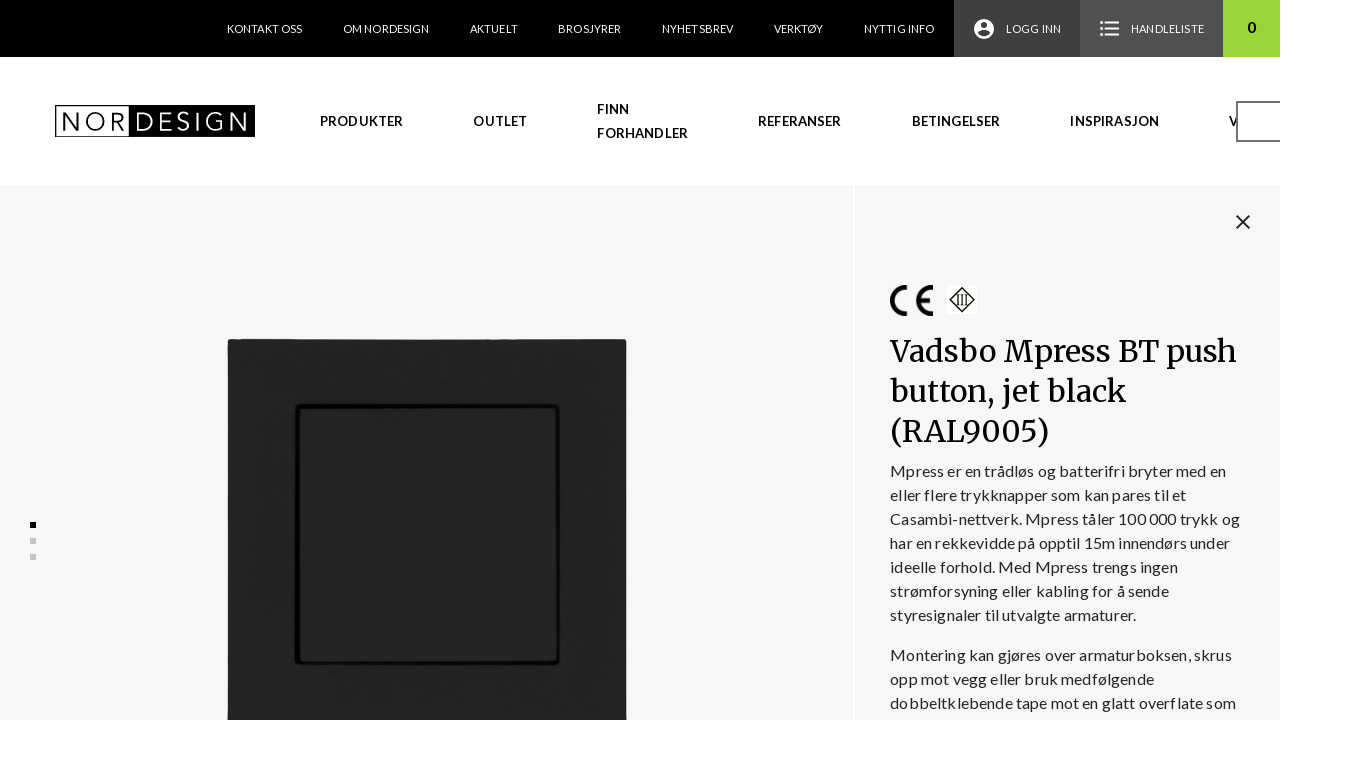

--- FILE ---
content_type: text/html; charset=UTF-8
request_url: https://nordesign.no/produkt/vadsbo-mpress-bt-push-button-jet-black-ral9005/
body_size: 15043
content:
<!doctype html>
<html lang="nb-NO">
<head>
    <meta charset="UTF-8">
    <meta name="viewport" content="width=device-width, initial-scale=1, maximum-scale=1.0, user-scalable=no">
    <link rel="profile" href="http://gmpg.org/xfn/11">
    <link rel="pingback" href="https://nordesign.no/xmlrpc.php">
    <link rel="apple-touch-icon" sizes="57x57" href="https://nordesign.no/wp-content/themes/storefront-child/images/favicon/apple-icon-57x57.png">
    <link rel="apple-touch-icon" sizes="60x60" href="https://nordesign.no/wp-content/themes/storefront-child/images/favicon/apple-icon-60x60.png">
    <link rel="apple-touch-icon" sizes="72x72" href="https://nordesign.no/wp-content/themes/storefront-child/images/favicon/apple-icon-72x72.png">
    <link rel="apple-touch-icon" sizes="76x76" href="https://nordesign.no/wp-content/themes/storefront-child/images/favicon/apple-icon-76x76.png">
    <link rel="apple-touch-icon" sizes="114x114" href="https://nordesign.no/wp-content/themes/storefront-child/images/favicon/apple-icon-114x114.png">
    <link rel="apple-touch-icon" sizes="120x120" href="https://nordesign.no/wp-content/themes/storefront-child/images/favicon/apple-icon-120x120.png">
    <link rel="apple-touch-icon" sizes="144x144" href="https://nordesign.no/wp-content/themes/storefront-child/images/favicon/apple-icon-144x144.png">
    <link rel="apple-touch-icon" sizes="152x152" href="https://nordesign.no/wp-content/themes/storefront-child/images/favicon/apple-icon-152x152.png">
    <link rel="apple-touch-icon" sizes="180x180" href="https://nordesign.no/wp-content/themes/storefront-child/images/favicon/apple-icon-180x180.png">
    <link rel="icon" type="image/png" sizes="192x192"  href="https://nordesign.no/wp-content/themes/storefront-child/images/favicon/android-icon-192x192.png">
    <link rel="icon" type="image/png" sizes="32x32" href="https://nordesign.no/wp-content/themes/storefront-child/images/favicon/favicon-32x32.png">
    <link rel="icon" type="image/png" sizes="96x96" href="https://nordesign.no/wp-content/themes/storefront-child/images/favicon/favicon-96x96.png">
    <link rel="icon" type="image/png" sizes="16x16" href="https://nordesign.no/wp-content/themes/storefront-child/images/favicon/favicon-16x16.png">
    <link rel="manifest" href="https://nordesign.no/wp-content/themes/storefront-child/images/favicon/manifest.json">
    <meta name="msapplication-TileColor" content="#ffffff">
    <meta name="msapplication-TileImage" content="https://nordesign.no/wp-content/themes/storefront-child/images/favicon/ms-icon-144x144.png">
    <meta name="theme-color" content="#ffffff">
        <meta name="description" content="Vadsbo Mpress BT push button, jet black (RAL9005)" />
		<meta name='robots' content='index, follow, max-image-preview:large, max-snippet:-1, max-video-preview:-1' />

	<!-- This site is optimized with the Yoast SEO plugin v20.7 - https://yoast.com/wordpress/plugins/seo/ -->
	<title>Vadsbo Mpress BT push button, jet black (RAL9005) - Nordesign</title>
	<link rel="canonical" href="https://nordesign.no/produkt/vadsbo-mpress-bt-push-button-jet-black-ral9005/" />
	<meta property="og:locale" content="nb_NO" />
	<meta property="og:type" content="article" />
	<meta property="og:title" content="Vadsbo Mpress BT push button, jet black (RAL9005) - Nordesign" />
	<meta property="og:description" content="Mpress er en trådløs og batterifri bryter med en eller flere trykknapper som kan pares til et Casambi-nettverk. Mpress tåler 100 000 trykk og har en rekkevidde på opptil 15m innendørs under ideelle forhold. Med Mpress trengs ingen strømforsyning eller kabling for å sende styresignaler til utvalgte armaturer. Montering kan gjøres over armaturboksen, skrus opp [&hellip;]" />
	<meta property="og:url" content="https://nordesign.no/produkt/vadsbo-mpress-bt-push-button-jet-black-ral9005/" />
	<meta property="og:site_name" content="Nordesign" />
	<meta property="article:publisher" content="https://www.facebook.com/nordesignledlighting" />
	<meta property="article:modified_time" content="2025-12-03T14:59:29+00:00" />
	<meta property="og:image" content="https://nordesign.no/wp-content/uploads/2025/02/V-42B2201-001Y.jpg" />
	<meta property="og:image:width" content="1181" />
	<meta property="og:image:height" content="1181" />
	<meta property="og:image:type" content="image/jpeg" />
	<meta name="twitter:card" content="summary_large_image" />
	<meta name="twitter:label1" content="Ansl. lesetid" />
	<meta name="twitter:data1" content="1 minutt" />
	<script type="application/ld+json" class="yoast-schema-graph">{"@context":"https://schema.org","@graph":[{"@type":"WebPage","@id":"https://nordesign.no/produkt/vadsbo-mpress-bt-push-button-jet-black-ral9005/","url":"https://nordesign.no/produkt/vadsbo-mpress-bt-push-button-jet-black-ral9005/","name":"Vadsbo Mpress BT push button, jet black (RAL9005) - Nordesign","isPartOf":{"@id":"https://nordesign.no/#website"},"primaryImageOfPage":{"@id":"https://nordesign.no/produkt/vadsbo-mpress-bt-push-button-jet-black-ral9005/#primaryimage"},"image":{"@id":"https://nordesign.no/produkt/vadsbo-mpress-bt-push-button-jet-black-ral9005/#primaryimage"},"thumbnailUrl":"https://nordesign.no/wp-content/uploads/2025/02/V-42B2201-001Y.jpg","datePublished":"2023-05-11T22:46:57+00:00","dateModified":"2025-12-03T14:59:29+00:00","breadcrumb":{"@id":"https://nordesign.no/produkt/vadsbo-mpress-bt-push-button-jet-black-ral9005/#breadcrumb"},"inLanguage":"nb-NO","potentialAction":[{"@type":"ReadAction","target":["https://nordesign.no/produkt/vadsbo-mpress-bt-push-button-jet-black-ral9005/"]}]},{"@type":"ImageObject","inLanguage":"nb-NO","@id":"https://nordesign.no/produkt/vadsbo-mpress-bt-push-button-jet-black-ral9005/#primaryimage","url":"https://nordesign.no/wp-content/uploads/2025/02/V-42B2201-001Y.jpg","contentUrl":"https://nordesign.no/wp-content/uploads/2025/02/V-42B2201-001Y.jpg","width":1181,"height":1181},{"@type":"BreadcrumbList","@id":"https://nordesign.no/produkt/vadsbo-mpress-bt-push-button-jet-black-ral9005/#breadcrumb","itemListElement":[{"@type":"ListItem","position":1,"name":"Hjem","item":"https://nordesign.no/"},{"@type":"ListItem","position":2,"name":"Produkter","item":"https://nordesign.no/produkter/"},{"@type":"ListItem","position":3,"name":"Vadsbo Mpress BT push button, jet black (RAL9005)"}]},{"@type":"WebSite","@id":"https://nordesign.no/#website","url":"https://nordesign.no/","name":"Nordesign","description":"Belysning til bolig, hytte og det offentlige rom","potentialAction":[{"@type":"SearchAction","target":{"@type":"EntryPoint","urlTemplate":"https://nordesign.no/?s={search_term_string}"},"query-input":"required name=search_term_string"}],"inLanguage":"nb-NO"}]}</script>
	<!-- / Yoast SEO plugin. -->


<link rel='dns-prefetch' href='//fonts.googleapis.com' />
<link rel="alternate" type="application/rss+xml" title="Nordesign &raquo; strøm" href="https://nordesign.no/feed/" />
<link rel="alternate" type="application/rss+xml" title="Nordesign &raquo; kommentarstrøm" href="https://nordesign.no/comments/feed/" />
<link rel="alternate" type="application/rss+xml" title="Nordesign &raquo; Vadsbo Mpress BT push button, jet black (RAL9005) kommentarstrøm" href="https://nordesign.no/produkt/vadsbo-mpress-bt-push-button-jet-black-ral9005/feed/" />
<script type="text/javascript">
window._wpemojiSettings = {"baseUrl":"https:\/\/s.w.org\/images\/core\/emoji\/14.0.0\/72x72\/","ext":".png","svgUrl":"https:\/\/s.w.org\/images\/core\/emoji\/14.0.0\/svg\/","svgExt":".svg","source":{"concatemoji":"https:\/\/nordesign.no\/wp-includes\/js\/wp-emoji-release.min.js?ver=6.3.7"}};
/*! This file is auto-generated */
!function(i,n){var o,s,e;function c(e){try{var t={supportTests:e,timestamp:(new Date).valueOf()};sessionStorage.setItem(o,JSON.stringify(t))}catch(e){}}function p(e,t,n){e.clearRect(0,0,e.canvas.width,e.canvas.height),e.fillText(t,0,0);var t=new Uint32Array(e.getImageData(0,0,e.canvas.width,e.canvas.height).data),r=(e.clearRect(0,0,e.canvas.width,e.canvas.height),e.fillText(n,0,0),new Uint32Array(e.getImageData(0,0,e.canvas.width,e.canvas.height).data));return t.every(function(e,t){return e===r[t]})}function u(e,t,n){switch(t){case"flag":return n(e,"\ud83c\udff3\ufe0f\u200d\u26a7\ufe0f","\ud83c\udff3\ufe0f\u200b\u26a7\ufe0f")?!1:!n(e,"\ud83c\uddfa\ud83c\uddf3","\ud83c\uddfa\u200b\ud83c\uddf3")&&!n(e,"\ud83c\udff4\udb40\udc67\udb40\udc62\udb40\udc65\udb40\udc6e\udb40\udc67\udb40\udc7f","\ud83c\udff4\u200b\udb40\udc67\u200b\udb40\udc62\u200b\udb40\udc65\u200b\udb40\udc6e\u200b\udb40\udc67\u200b\udb40\udc7f");case"emoji":return!n(e,"\ud83e\udef1\ud83c\udffb\u200d\ud83e\udef2\ud83c\udfff","\ud83e\udef1\ud83c\udffb\u200b\ud83e\udef2\ud83c\udfff")}return!1}function f(e,t,n){var r="undefined"!=typeof WorkerGlobalScope&&self instanceof WorkerGlobalScope?new OffscreenCanvas(300,150):i.createElement("canvas"),a=r.getContext("2d",{willReadFrequently:!0}),o=(a.textBaseline="top",a.font="600 32px Arial",{});return e.forEach(function(e){o[e]=t(a,e,n)}),o}function t(e){var t=i.createElement("script");t.src=e,t.defer=!0,i.head.appendChild(t)}"undefined"!=typeof Promise&&(o="wpEmojiSettingsSupports",s=["flag","emoji"],n.supports={everything:!0,everythingExceptFlag:!0},e=new Promise(function(e){i.addEventListener("DOMContentLoaded",e,{once:!0})}),new Promise(function(t){var n=function(){try{var e=JSON.parse(sessionStorage.getItem(o));if("object"==typeof e&&"number"==typeof e.timestamp&&(new Date).valueOf()<e.timestamp+604800&&"object"==typeof e.supportTests)return e.supportTests}catch(e){}return null}();if(!n){if("undefined"!=typeof Worker&&"undefined"!=typeof OffscreenCanvas&&"undefined"!=typeof URL&&URL.createObjectURL&&"undefined"!=typeof Blob)try{var e="postMessage("+f.toString()+"("+[JSON.stringify(s),u.toString(),p.toString()].join(",")+"));",r=new Blob([e],{type:"text/javascript"}),a=new Worker(URL.createObjectURL(r),{name:"wpTestEmojiSupports"});return void(a.onmessage=function(e){c(n=e.data),a.terminate(),t(n)})}catch(e){}c(n=f(s,u,p))}t(n)}).then(function(e){for(var t in e)n.supports[t]=e[t],n.supports.everything=n.supports.everything&&n.supports[t],"flag"!==t&&(n.supports.everythingExceptFlag=n.supports.everythingExceptFlag&&n.supports[t]);n.supports.everythingExceptFlag=n.supports.everythingExceptFlag&&!n.supports.flag,n.DOMReady=!1,n.readyCallback=function(){n.DOMReady=!0}}).then(function(){return e}).then(function(){var e;n.supports.everything||(n.readyCallback(),(e=n.source||{}).concatemoji?t(e.concatemoji):e.wpemoji&&e.twemoji&&(t(e.twemoji),t(e.wpemoji)))}))}((window,document),window._wpemojiSettings);
</script>
<style type="text/css">
img.wp-smiley,
img.emoji {
	display: inline !important;
	border: none !important;
	box-shadow: none !important;
	height: 1em !important;
	width: 1em !important;
	margin: 0 0.07em !important;
	vertical-align: -0.1em !important;
	background: none !important;
	padding: 0 !important;
}
</style>
	<link rel='stylesheet' id='wp-block-library-css' href='https://nordesign.no/wp-includes/css/dist/block-library/style.min.css?ver=6.3.7' type='text/css' media='all' />
<style id='safe-svg-svg-icon-style-inline-css' type='text/css'>
.safe-svg-cover .safe-svg-inside{display:inline-block;max-width:100%}.safe-svg-cover svg{height:100%;max-height:100%;max-width:100%;width:100%}

</style>
<link rel='stylesheet' id='wc-blocks-vendors-style-css' href='https://nordesign.no/wp-content/plugins/woocommerce/packages/woocommerce-blocks/build/wc-blocks-vendors-style.css?ver=10.0.4' type='text/css' media='all' />
<link rel='stylesheet' id='wc-blocks-style-css' href='https://nordesign.no/wp-content/plugins/woocommerce/packages/woocommerce-blocks/build/wc-blocks-style.css?ver=10.0.4' type='text/css' media='all' />
<style id='classic-theme-styles-inline-css' type='text/css'>
/*! This file is auto-generated */
.wp-block-button__link{color:#fff;background-color:#32373c;border-radius:9999px;box-shadow:none;text-decoration:none;padding:calc(.667em + 2px) calc(1.333em + 2px);font-size:1.125em}.wp-block-file__button{background:#32373c;color:#fff;text-decoration:none}
</style>
<style id='global-styles-inline-css' type='text/css'>
body{--wp--preset--color--black: #000000;--wp--preset--color--cyan-bluish-gray: #abb8c3;--wp--preset--color--white: #ffffff;--wp--preset--color--pale-pink: #f78da7;--wp--preset--color--vivid-red: #cf2e2e;--wp--preset--color--luminous-vivid-orange: #ff6900;--wp--preset--color--luminous-vivid-amber: #fcb900;--wp--preset--color--light-green-cyan: #7bdcb5;--wp--preset--color--vivid-green-cyan: #00d084;--wp--preset--color--pale-cyan-blue: #8ed1fc;--wp--preset--color--vivid-cyan-blue: #0693e3;--wp--preset--color--vivid-purple: #9b51e0;--wp--preset--gradient--vivid-cyan-blue-to-vivid-purple: linear-gradient(135deg,rgba(6,147,227,1) 0%,rgb(155,81,224) 100%);--wp--preset--gradient--light-green-cyan-to-vivid-green-cyan: linear-gradient(135deg,rgb(122,220,180) 0%,rgb(0,208,130) 100%);--wp--preset--gradient--luminous-vivid-amber-to-luminous-vivid-orange: linear-gradient(135deg,rgba(252,185,0,1) 0%,rgba(255,105,0,1) 100%);--wp--preset--gradient--luminous-vivid-orange-to-vivid-red: linear-gradient(135deg,rgba(255,105,0,1) 0%,rgb(207,46,46) 100%);--wp--preset--gradient--very-light-gray-to-cyan-bluish-gray: linear-gradient(135deg,rgb(238,238,238) 0%,rgb(169,184,195) 100%);--wp--preset--gradient--cool-to-warm-spectrum: linear-gradient(135deg,rgb(74,234,220) 0%,rgb(151,120,209) 20%,rgb(207,42,186) 40%,rgb(238,44,130) 60%,rgb(251,105,98) 80%,rgb(254,248,76) 100%);--wp--preset--gradient--blush-light-purple: linear-gradient(135deg,rgb(255,206,236) 0%,rgb(152,150,240) 100%);--wp--preset--gradient--blush-bordeaux: linear-gradient(135deg,rgb(254,205,165) 0%,rgb(254,45,45) 50%,rgb(107,0,62) 100%);--wp--preset--gradient--luminous-dusk: linear-gradient(135deg,rgb(255,203,112) 0%,rgb(199,81,192) 50%,rgb(65,88,208) 100%);--wp--preset--gradient--pale-ocean: linear-gradient(135deg,rgb(255,245,203) 0%,rgb(182,227,212) 50%,rgb(51,167,181) 100%);--wp--preset--gradient--electric-grass: linear-gradient(135deg,rgb(202,248,128) 0%,rgb(113,206,126) 100%);--wp--preset--gradient--midnight: linear-gradient(135deg,rgb(2,3,129) 0%,rgb(40,116,252) 100%);--wp--preset--font-size--small: 13px;--wp--preset--font-size--medium: 20px;--wp--preset--font-size--large: 36px;--wp--preset--font-size--x-large: 42px;--wp--preset--spacing--20: 0.44rem;--wp--preset--spacing--30: 0.67rem;--wp--preset--spacing--40: 1rem;--wp--preset--spacing--50: 1.5rem;--wp--preset--spacing--60: 2.25rem;--wp--preset--spacing--70: 3.38rem;--wp--preset--spacing--80: 5.06rem;--wp--preset--shadow--natural: 6px 6px 9px rgba(0, 0, 0, 0.2);--wp--preset--shadow--deep: 12px 12px 50px rgba(0, 0, 0, 0.4);--wp--preset--shadow--sharp: 6px 6px 0px rgba(0, 0, 0, 0.2);--wp--preset--shadow--outlined: 6px 6px 0px -3px rgba(255, 255, 255, 1), 6px 6px rgba(0, 0, 0, 1);--wp--preset--shadow--crisp: 6px 6px 0px rgba(0, 0, 0, 1);}:where(.is-layout-flex){gap: 0.5em;}:where(.is-layout-grid){gap: 0.5em;}body .is-layout-flow > .alignleft{float: left;margin-inline-start: 0;margin-inline-end: 2em;}body .is-layout-flow > .alignright{float: right;margin-inline-start: 2em;margin-inline-end: 0;}body .is-layout-flow > .aligncenter{margin-left: auto !important;margin-right: auto !important;}body .is-layout-constrained > .alignleft{float: left;margin-inline-start: 0;margin-inline-end: 2em;}body .is-layout-constrained > .alignright{float: right;margin-inline-start: 2em;margin-inline-end: 0;}body .is-layout-constrained > .aligncenter{margin-left: auto !important;margin-right: auto !important;}body .is-layout-constrained > :where(:not(.alignleft):not(.alignright):not(.alignfull)){max-width: var(--wp--style--global--content-size);margin-left: auto !important;margin-right: auto !important;}body .is-layout-constrained > .alignwide{max-width: var(--wp--style--global--wide-size);}body .is-layout-flex{display: flex;}body .is-layout-flex{flex-wrap: wrap;align-items: center;}body .is-layout-flex > *{margin: 0;}body .is-layout-grid{display: grid;}body .is-layout-grid > *{margin: 0;}:where(.wp-block-columns.is-layout-flex){gap: 2em;}:where(.wp-block-columns.is-layout-grid){gap: 2em;}:where(.wp-block-post-template.is-layout-flex){gap: 1.25em;}:where(.wp-block-post-template.is-layout-grid){gap: 1.25em;}.has-black-color{color: var(--wp--preset--color--black) !important;}.has-cyan-bluish-gray-color{color: var(--wp--preset--color--cyan-bluish-gray) !important;}.has-white-color{color: var(--wp--preset--color--white) !important;}.has-pale-pink-color{color: var(--wp--preset--color--pale-pink) !important;}.has-vivid-red-color{color: var(--wp--preset--color--vivid-red) !important;}.has-luminous-vivid-orange-color{color: var(--wp--preset--color--luminous-vivid-orange) !important;}.has-luminous-vivid-amber-color{color: var(--wp--preset--color--luminous-vivid-amber) !important;}.has-light-green-cyan-color{color: var(--wp--preset--color--light-green-cyan) !important;}.has-vivid-green-cyan-color{color: var(--wp--preset--color--vivid-green-cyan) !important;}.has-pale-cyan-blue-color{color: var(--wp--preset--color--pale-cyan-blue) !important;}.has-vivid-cyan-blue-color{color: var(--wp--preset--color--vivid-cyan-blue) !important;}.has-vivid-purple-color{color: var(--wp--preset--color--vivid-purple) !important;}.has-black-background-color{background-color: var(--wp--preset--color--black) !important;}.has-cyan-bluish-gray-background-color{background-color: var(--wp--preset--color--cyan-bluish-gray) !important;}.has-white-background-color{background-color: var(--wp--preset--color--white) !important;}.has-pale-pink-background-color{background-color: var(--wp--preset--color--pale-pink) !important;}.has-vivid-red-background-color{background-color: var(--wp--preset--color--vivid-red) !important;}.has-luminous-vivid-orange-background-color{background-color: var(--wp--preset--color--luminous-vivid-orange) !important;}.has-luminous-vivid-amber-background-color{background-color: var(--wp--preset--color--luminous-vivid-amber) !important;}.has-light-green-cyan-background-color{background-color: var(--wp--preset--color--light-green-cyan) !important;}.has-vivid-green-cyan-background-color{background-color: var(--wp--preset--color--vivid-green-cyan) !important;}.has-pale-cyan-blue-background-color{background-color: var(--wp--preset--color--pale-cyan-blue) !important;}.has-vivid-cyan-blue-background-color{background-color: var(--wp--preset--color--vivid-cyan-blue) !important;}.has-vivid-purple-background-color{background-color: var(--wp--preset--color--vivid-purple) !important;}.has-black-border-color{border-color: var(--wp--preset--color--black) !important;}.has-cyan-bluish-gray-border-color{border-color: var(--wp--preset--color--cyan-bluish-gray) !important;}.has-white-border-color{border-color: var(--wp--preset--color--white) !important;}.has-pale-pink-border-color{border-color: var(--wp--preset--color--pale-pink) !important;}.has-vivid-red-border-color{border-color: var(--wp--preset--color--vivid-red) !important;}.has-luminous-vivid-orange-border-color{border-color: var(--wp--preset--color--luminous-vivid-orange) !important;}.has-luminous-vivid-amber-border-color{border-color: var(--wp--preset--color--luminous-vivid-amber) !important;}.has-light-green-cyan-border-color{border-color: var(--wp--preset--color--light-green-cyan) !important;}.has-vivid-green-cyan-border-color{border-color: var(--wp--preset--color--vivid-green-cyan) !important;}.has-pale-cyan-blue-border-color{border-color: var(--wp--preset--color--pale-cyan-blue) !important;}.has-vivid-cyan-blue-border-color{border-color: var(--wp--preset--color--vivid-cyan-blue) !important;}.has-vivid-purple-border-color{border-color: var(--wp--preset--color--vivid-purple) !important;}.has-vivid-cyan-blue-to-vivid-purple-gradient-background{background: var(--wp--preset--gradient--vivid-cyan-blue-to-vivid-purple) !important;}.has-light-green-cyan-to-vivid-green-cyan-gradient-background{background: var(--wp--preset--gradient--light-green-cyan-to-vivid-green-cyan) !important;}.has-luminous-vivid-amber-to-luminous-vivid-orange-gradient-background{background: var(--wp--preset--gradient--luminous-vivid-amber-to-luminous-vivid-orange) !important;}.has-luminous-vivid-orange-to-vivid-red-gradient-background{background: var(--wp--preset--gradient--luminous-vivid-orange-to-vivid-red) !important;}.has-very-light-gray-to-cyan-bluish-gray-gradient-background{background: var(--wp--preset--gradient--very-light-gray-to-cyan-bluish-gray) !important;}.has-cool-to-warm-spectrum-gradient-background{background: var(--wp--preset--gradient--cool-to-warm-spectrum) !important;}.has-blush-light-purple-gradient-background{background: var(--wp--preset--gradient--blush-light-purple) !important;}.has-blush-bordeaux-gradient-background{background: var(--wp--preset--gradient--blush-bordeaux) !important;}.has-luminous-dusk-gradient-background{background: var(--wp--preset--gradient--luminous-dusk) !important;}.has-pale-ocean-gradient-background{background: var(--wp--preset--gradient--pale-ocean) !important;}.has-electric-grass-gradient-background{background: var(--wp--preset--gradient--electric-grass) !important;}.has-midnight-gradient-background{background: var(--wp--preset--gradient--midnight) !important;}.has-small-font-size{font-size: var(--wp--preset--font-size--small) !important;}.has-medium-font-size{font-size: var(--wp--preset--font-size--medium) !important;}.has-large-font-size{font-size: var(--wp--preset--font-size--large) !important;}.has-x-large-font-size{font-size: var(--wp--preset--font-size--x-large) !important;}
.wp-block-navigation a:where(:not(.wp-element-button)){color: inherit;}
:where(.wp-block-post-template.is-layout-flex){gap: 1.25em;}:where(.wp-block-post-template.is-layout-grid){gap: 1.25em;}
:where(.wp-block-columns.is-layout-flex){gap: 2em;}:where(.wp-block-columns.is-layout-grid){gap: 2em;}
.wp-block-pullquote{font-size: 1.5em;line-height: 1.6;}
</style>
<link rel='stylesheet' id='vismaglobal-css-css' href='https://nordesign.no/wp-content/plugins/maco-vismaglobal/assets/css/maco-vismaglobal.css?ver=6.3.7' type='text/css' media='all' />
<link rel='stylesheet' id='vismaglobal-orderhistory-css-css' href='https://nordesign.no/wp-content/plugins/vismaglobal-orderhistory/assets/css/vismaglobal-orderhistory.css?ver=6.3.7' type='text/css' media='all' />
<style id='woocommerce-inline-inline-css' type='text/css'>
.woocommerce form .form-row .required { visibility: visible; }
</style>
<link rel='stylesheet' id='wc-composite-css-css' href='https://nordesign.no/wp-content/plugins/woocommerce-composite-products/assets/css/frontend/woocommerce.css?ver=8.8.0' type='text/css' media='all' />
<link rel='stylesheet' id='nordesign-css-css' href='https://nordesign.no/wp-content/themes/storefront-child/css/style.css?ver=1.0.3' type='text/css' media='all' />
<link rel='stylesheet' id='storefront-fonts-css' href='https://fonts.googleapis.com/css?family=Source+Sans+Pro:400,300,300italic,400italic,600,700,900&#038;subset=latin%2Clatin-ext' type='text/css' media='all' />
<link rel='stylesheet' id='wc-cp-checkout-blocks-css' href='https://nordesign.no/wp-content/plugins/woocommerce-composite-products/assets/css/frontend/checkout-blocks.css?ver=8.8.0' type='text/css' media='all' />
<link rel='stylesheet' id='storefront-child-style-css' href='https://nordesign.no/wp-content/themes/storefront-child/style.css?ver=1.0.3' type='text/css' media='all' />
<link rel='stylesheet' id='storefront-woocommerce-composite-products-style-css' href='https://nordesign.no/wp-content/themes/storefront/assets/sass/woocommerce/extensions/composite-products.css?ver=6.3.7' type='text/css' media='all' />
<script type='text/javascript' src='https://nordesign.no/wp-includes/js/jquery/jquery.min.js?ver=3.7.0' id='jquery-core-js'></script>
<script type='text/javascript' src='https://nordesign.no/wp-includes/js/jquery/jquery-migrate.min.js?ver=3.4.1' id='jquery-migrate-js'></script>
<link rel="https://api.w.org/" href="https://nordesign.no/wp-json/" /><link rel="alternate" type="application/json" href="https://nordesign.no/wp-json/wp/v2/product/95441" /><link rel="EditURI" type="application/rsd+xml" title="RSD" href="https://nordesign.no/xmlrpc.php?rsd" />
<meta name="generator" content="WordPress 6.3.7" />
<meta name="generator" content="WooCommerce 7.7.0" />
<link rel='shortlink' href='https://nordesign.no/?p=95441' />
<link rel="alternate" type="application/json+oembed" href="https://nordesign.no/wp-json/oembed/1.0/embed?url=https%3A%2F%2Fnordesign.no%2Fprodukt%2Fvadsbo-mpress-bt-push-button-jet-black-ral9005%2F" />
<link rel="alternate" type="text/xml+oembed" href="https://nordesign.no/wp-json/oembed/1.0/embed?url=https%3A%2F%2Fnordesign.no%2Fprodukt%2Fvadsbo-mpress-bt-push-button-jet-black-ral9005%2F&#038;format=xml" />
<script type='text/javascript' data-cfasync='false'>var _mmunch = {'front': false, 'page': false, 'post': false, 'category': false, 'author': false, 'search': false, 'attachment': false, 'tag': false};_mmunch['post'] = true; _mmunch['postData'] = {"ID":95441,"post_name":"vadsbo-mpress-bt-push-button-jet-black-ral9005","post_title":"Vadsbo Mpress BT push button, jet black (RAL9005)","post_type":"product","post_author":"13682","post_status":"publish"}; _mmunch['postCategories'] = []; _mmunch['postTags'] = false; _mmunch['postAuthor'] = {"name":"Maksimer","ID":13682};</script><script data-cfasync="false" src="//a.mailmunch.co/app/v1/site.js" id="mailmunch-script" data-plugin="mailmunch" data-mailmunch-site-id="684474" async></script>	<noscript><style>.woocommerce-product-gallery{ opacity: 1 !important; }</style></noscript>
	<link rel="icon" href="https://nordesign.no/wp-content/uploads/2023/08/favicon-100x100.png" sizes="32x32" />
<link rel="icon" href="https://nordesign.no/wp-content/uploads/2023/08/favicon.png" sizes="192x192" />
<link rel="apple-touch-icon" href="https://nordesign.no/wp-content/uploads/2023/08/favicon.png" />
<meta name="msapplication-TileImage" content="https://nordesign.no/wp-content/uploads/2023/08/favicon.png" />
		<style type="text/css" id="wp-custom-css">
			.col-gap-xsmall {
	gap: 10px;
}

.contact-us-top {
	padding: 1.25em 1.25em;
	gap: 15px;
}

.employees-section h2 {
	margin-bottom: 40px;
}

.employees-section h2:before {
	content: "";
    position: absolute;
    height: 40px;
    width: 8px;
    left: -40px;
    background-color: #99d537;
}

.button-with-icon .wp-element-button {
	  display: flex !important;
    align-items: center;
    gap: 5px;
}

.button-with-icon .wp-element-button:hover {
border-color: #99d537;
	transition: .3s;
}

.my-account-info {
  border: 2px solid;
  background: #41a535;
  padding: 15px;
  text-align: center;
  margin-bottom :15px;
}

.my-account-info p {
  color: white;
  font-size: 25px;
  line-height: 1;

  @media screen and (max-width: 599px) {
    font-size: 15px;
  }
}

#ship-to-different-address-checkbox-label {
	visibility: hidden;
    opacity: 0;
    height: 0;
    margin: 0;
}
		</style>
		    <script>
        window.home = 'https://nordesign.no';
        window.cart = 'https://nordesign.no/handlekurv/';

        /*(function() {
          jQuery(document).on('change', ':input[name^=shipping_method]', function() {
            jQuery('input[name^=shipping_method]').removeAttr('checked');
            jQuery(this).attr('checked', 'checked');
          });
        })();*/
    </script>
</head>

<body class="product-template-default single single-product postid-95441 theme-storefront woocommerce woocommerce-page woocommerce-no-js group-blog right-sidebar woocommerce-active">


<div id="page" class="hfeed site">
	
    <header id="masthead" class="site-header" role="banner" style="">
        <div class="increo_header_fixed text-right">
					    <nav class="secondary-navigation" role="navigation" aria-label="Sekundær Navigasjon">
			    <div class="menu-secondary-menu-container"><ul id="menu-secondary-menu" class="menu"><li id="menu-item-61" class="menu-item menu-item-type-post_type menu-item-object-page menu-item-61"><a href="https://nordesign.no/om-oss/kontakt-oss/">Kontakt oss</a></li>
<li id="menu-item-6508" class="menu-item menu-item-type-post_type menu-item-object-page menu-item-6508"><a href="https://nordesign.no/om-oss/">Om Nordesign</a></li>
<li id="menu-item-6509" class="menu-item menu-item-type-post_type menu-item-object-page menu-item-6509"><a href="https://nordesign.no/aktuelt/">Aktuelt</a></li>
<li id="menu-item-7168" class="menu-item menu-item-type-post_type menu-item-object-page menu-item-7168"><a href="https://nordesign.no/nedlastinger/">Brosjyrer</a></li>
<li id="menu-item-74668" class="menu-item menu-item-type-post_type menu-item-object-page menu-item-74668"><a href="https://nordesign.no/74664-2/">Nyhetsbrev</a></li>
<li id="menu-item-97894" class="menu-item menu-item-type-post_type menu-item-object-page menu-item-97894"><a href="https://nordesign.no/verktoy/">Verktøy</a></li>
<li id="menu-item-112740" class="menu-item menu-item-type-post_type menu-item-object-page menu-item-112740"><a href="https://nordesign.no/tips-triks/">Nyttig info</a></li>
</ul></div>		    </nav><!-- #site-navigation -->
		                <ul id="site-header-cart" class="site-header-cart menu">
                                    <li class="login-item">
                        <a href="https://nordesign.no/min-side/">
                            <img src="https://nordesign.no/wp-content/themes/storefront-child/images/icons/login_user_icon_white.svg"
                                    alt="Logg inn"/>
                            <span>
                            Logg inn                        </span>
                        </a>
                    </li>
                    <li class="shopping-list-item">
                        <a href="https://nordesign.no/handlekurv/">
                            <img src="https://nordesign.no/wp-content/themes/storefront-child/images/icons/shopping_list_icon_white.svg"
                                    alt="Handleliste"/>
                            <span>
                            Handleliste                        </span>
                        </a>
                    </li>
                    <li class="cart-content-item widget_shopping_cart_content">
                        <a href="https://nordesign.no/handlekurv/"
                                title="View your shopping cart">
                        <span>
                            0                        </span>
                        </a>
                    </li>
                            </ul>
                    </div>
        <div class="increo_header">
			<div class="increo-primary-navigation">        <div class="site-branding">
            <a href="/" rel="home" class="logo">
                <img src="https://nordesign.no/wp-content/themes/storefront-child/images/nordesign_logo.svg" alt="Nordesign"/>
            </a>
        </div>
                <div class="desktop-navigation-container">
            <nav id="site-navigation" class="main-navigation" role="navigation"
                    aria-label="Primærmeny">
                <div class="primary-navigation"><ul id="menu-primary-menu" class="menu"><li id="menu-item-62" class="menu-item menu-item-type-post_type menu-item-object-page menu-item-has-children current_page_parent menu-item-62"><a href="https://nordesign.no/produkter/">Produkter</a>
<ul class="sub-menu">
	<li id="menu-item-107301" class="menu-item menu-item-type-custom menu-item-object-custom menu-item-107301"><a href="https://nordesign.no/?id=26917">LED-Strip</a></li>
	<li id="menu-item-107302" class="menu-item menu-item-type-custom menu-item-object-custom menu-item-107302"><a href="https://nordesign.no/?id=26909">Dekorativ belysning</a></li>
	<li id="menu-item-107303" class="menu-item menu-item-type-custom menu-item-object-custom menu-item-107303"><a href="https://nordesign.no/?id=26912">Utendørsbelysning</a></li>
	<li id="menu-item-107304" class="menu-item menu-item-type-custom menu-item-object-custom menu-item-107304"><a href="https://nordesign.no/?id=26913">Teknisk belysning</a></li>
</ul>
</li>
<li id="menu-item-80182" class="menu-item menu-item-type-custom menu-item-object-custom menu-item-80182"><a href="https://nordesign.no/produkter/?orderby=outlet">Outlet</a></li>
<li id="menu-item-72" class="menu-item menu-item-type-post_type menu-item-object-page menu-item-72"><a href="https://nordesign.no/vare-forhandlere/">Finn forhandler</a></li>
<li id="menu-item-6510" class="menu-item menu-item-type-post_type menu-item-object-page menu-item-6510"><a href="https://nordesign.no/referanser/">Referanser</a></li>
<li id="menu-item-88686" class="menu-item menu-item-type-post_type menu-item-object-page menu-item-88686"><a href="https://nordesign.no/betingelser/">Betingelser</a></li>
<li id="menu-item-98300" class="menu-item menu-item-type-post_type menu-item-object-page menu-item-98300"><a href="https://nordesign.no/inspirasjon/">Inspirasjon</a></li>
<li id="menu-item-106242" class="menu-item menu-item-type-post_type menu-item-object-page menu-item-106242"><a href="https://nordesign.no/video/">Video</a></li>
</ul></div>            </nav>
        </div>
                <div class="mobile-navigation-container">
            <div class="actions">
                <button class="show-search">
                    <img src="https://nordesign.no/wp-content/themes/storefront-child/images/icons/zoom_icon.svg"
                            alt="Søk etter produkt, merke osv.">
                </button>
                <button class="menu-toggle" aria-controls="site-navigation" aria-expanded="false">
                    <svg xmlns="http://www.w3.org/2000/svg" viewBox="0 0 26 17.333">
                        <path d="M0 17.333h26v-2.889H0zm0-7.222h26V7.222H0zM0 0v2.889h26V0z"/>
                    </svg>
                </button>
            </div>
            <nav id="mobile-navigation" class="mobile-navigation" role="navigation"
                    aria-label="Mobile Navigation">
                <div class="menu-primary-menu-container"><ul id="menu-primary-menu-1" class="menu"><li class="menu-item menu-item-type-post_type menu-item-object-page menu-item-has-children current_page_parent menu-item-62"><a href="https://nordesign.no/produkter/">Produkter</a>
<ul class="sub-menu">
	<li class="menu-item menu-item-type-custom menu-item-object-custom menu-item-107301"><a href="https://nordesign.no/?id=26917">LED-Strip</a></li>
	<li class="menu-item menu-item-type-custom menu-item-object-custom menu-item-107302"><a href="https://nordesign.no/?id=26909">Dekorativ belysning</a></li>
	<li class="menu-item menu-item-type-custom menu-item-object-custom menu-item-107303"><a href="https://nordesign.no/?id=26912">Utendørsbelysning</a></li>
	<li class="menu-item menu-item-type-custom menu-item-object-custom menu-item-107304"><a href="https://nordesign.no/?id=26913">Teknisk belysning</a></li>
</ul>
</li>
<li class="menu-item menu-item-type-custom menu-item-object-custom menu-item-80182"><a href="https://nordesign.no/produkter/?orderby=outlet">Outlet</a></li>
<li class="menu-item menu-item-type-post_type menu-item-object-page menu-item-72"><a href="https://nordesign.no/vare-forhandlere/">Finn forhandler</a></li>
<li class="menu-item menu-item-type-post_type menu-item-object-page menu-item-6510"><a href="https://nordesign.no/referanser/">Referanser</a></li>
<li class="menu-item menu-item-type-post_type menu-item-object-page menu-item-88686"><a href="https://nordesign.no/betingelser/">Betingelser</a></li>
<li class="menu-item menu-item-type-post_type menu-item-object-page menu-item-98300"><a href="https://nordesign.no/inspirasjon/">Inspirasjon</a></li>
<li class="menu-item menu-item-type-post_type menu-item-object-page menu-item-106242"><a href="https://nordesign.no/video/">Video</a></li>
</ul></div><div class="menu-secondary-menu-container"><ul id="menu-secondary-menu-1" class="menu"><li class="menu-item menu-item-type-post_type menu-item-object-page menu-item-61"><a href="https://nordesign.no/om-oss/kontakt-oss/">Kontakt oss</a></li>
<li class="menu-item menu-item-type-post_type menu-item-object-page menu-item-6508"><a href="https://nordesign.no/om-oss/">Om Nordesign</a></li>
<li class="menu-item menu-item-type-post_type menu-item-object-page menu-item-6509"><a href="https://nordesign.no/aktuelt/">Aktuelt</a></li>
<li class="menu-item menu-item-type-post_type menu-item-object-page menu-item-7168"><a href="https://nordesign.no/nedlastinger/">Brosjyrer</a></li>
<li class="menu-item menu-item-type-post_type menu-item-object-page menu-item-74668"><a href="https://nordesign.no/74664-2/">Nyhetsbrev</a></li>
<li class="menu-item menu-item-type-post_type menu-item-object-page menu-item-97894"><a href="https://nordesign.no/verktoy/">Verktøy</a></li>
<li class="menu-item menu-item-type-post_type menu-item-object-page menu-item-112740"><a href="https://nordesign.no/tips-triks/">Nyttig info</a></li>
</ul></div>
                <div class="mobile-header-cart">
                                <ul id="site-header-cart-mobile" class="site-header-cart menu">
                                    <li class="login-item">
                        <a href="https://nordesign.no/min-side/">
                            <img src="https://nordesign.no/wp-content/themes/storefront-child/images/icons/login_user_icon_white.svg"
                                    alt="Logg inn"/>
                            <span>
                            Logg inn                        </span>
                        </a>
                    </li>
                    <li class="shopping-list-item">
                        <a href="https://nordesign.no/handlekurv/">
                            <img src="https://nordesign.no/wp-content/themes/storefront-child/images/icons/shopping_list_icon_white.svg"
                                    alt="Handleliste"/>
                            <span>
                            Handleliste                        </span>
                        </a>
                    </li>
                    <li class="cart-content-item widget_shopping_cart_content">
                        <a href="https://nordesign.no/handlekurv/"
                                title="View your shopping cart">
                        <span>
                            0                        </span>
                        </a>
                    </li>
                            </ul>
                            </div>
            </nav>
        </div>
                    <div class="site-search">
                <div class="widget woocommerce widget_product_search"><div itemscope itemtype="http://schema.org/WebSite">
    <meta itemprop="url" content="https://nordesign.no"/>
    <form role="search" itemprop="potentialAction" itemscope itemtype="http://schema.org/SearchAction" method="get"
          class="woocommerce-product-search" action="https://nordesign.no/">
        <label class="screen-reader-text wcag_hide"
               for="woocommerce-product-search-field-0">Søk etter:</label>
        <input type="search" id="woocommerce-product-search-field-0"
               data-swplive="true" itemprop="query-input" class="search-field"
                              placeholder="Søk etter produkt, merke osv."
               value="" name="s"/>
        <button type="submit" value="Søk">
            <img src="https://nordesign.no/wp-content/themes/storefront-child/images/icons/zoom_icon.svg"
                 alt="Søk etter produkt, merke osv."/>
        </button>
        <meta itemprop="target" content="https://nordesign.no/?s={s}"/>
        <input type="hidden" name="post_type" value="product"/>
    </form>
</div></div>            </div>
            </div>        </div>
    </header>

	
    <div class="btn-top">
        <button type="button">
            <img src="https://nordesign.no/wp-content/themes/storefront-child/images/icons/button_arrow_white.svg"
                    alt="Hva tilbyr nordesign?"/>
        </button>
    </div>

    <div id="content" class="site-content" tabindex="-1">


	<div id="primary" class="content-area"><main id="main" class="site-main" role="main">
		
			<div class="woocommerce-notices-wrapper"></div>	<div id="product-95441" class="post-95441 product type-product status-publish has-post-thumbnail product_cat-led-strip product_cat-styring-og-dimmere product_cat-styring-og-dimmere-teknisk-belysning product_cat-teknisk-belysning family-casambi first instock taxable shipping-taxable purchasable product-type-simple">

		<div class="container-fluid pr-image-desc-container">
			<div class="row">

				<div class="col-12 col-lg-8">
					<div class="row">
						<div class="col-12 no-padding-left no-padding-right gallery-container">
							<div class="woocommerce-product-gallery woocommerce-product-gallery--with-images woocommerce-product-gallery--columns-4 images" data-columns="4" style="opacity: 0; transition: opacity .25s ease-in-out;">
	<figure class="woocommerce-product-gallery__wrapper">
		<div data-thumb="https://nordesign.no/wp-content/uploads/2025/02/V-42B2201-001Y-100x100.jpg" data-thumb-alt="" class="woocommerce-product-gallery__image"><a href="https://nordesign.no/wp-content/uploads/2025/02/V-42B2201-001Y.jpg"><img width="700" height="700" src="https://nordesign.no/wp-content/uploads/2025/02/V-42B2201-001Y-700x700.jpg" class="wp-post-image" alt="" decoding="async" title="V-42B2201-001Y" data-caption="" data-src="https://nordesign.no/wp-content/uploads/2025/02/V-42B2201-001Y.jpg" data-large_image="https://nordesign.no/wp-content/uploads/2025/02/V-42B2201-001Y.jpg" data-large_image_width="1181" data-large_image_height="1181" loading="lazy" srcset="https://nordesign.no/wp-content/uploads/2025/02/V-42B2201-001Y-700x700.jpg 700w, https://nordesign.no/wp-content/uploads/2025/02/V-42B2201-001Y-300x300.jpg 300w, https://nordesign.no/wp-content/uploads/2025/02/V-42B2201-001Y-1024x1024.jpg 1024w, https://nordesign.no/wp-content/uploads/2025/02/V-42B2201-001Y-150x150.jpg 150w, https://nordesign.no/wp-content/uploads/2025/02/V-42B2201-001Y-768x768.jpg 768w, https://nordesign.no/wp-content/uploads/2025/02/V-42B2201-001Y-500x500.jpg 500w, https://nordesign.no/wp-content/uploads/2025/02/V-42B2201-001Y-100x100.jpg 100w, https://nordesign.no/wp-content/uploads/2025/02/V-42B2201-001Y.jpg 1181w" sizes="(max-width: 700px) 100vw, 700px" /></a></div><div data-thumb="https://nordesign.no/wp-content/uploads/2025/02/V-42B2201-001Y_1-100x100.jpg" data-thumb-alt="" class="woocommerce-product-gallery__image"><a href="https://nordesign.no/wp-content/uploads/2025/02/V-42B2201-001Y_1.jpg"><img width="700" height="700" src="https://nordesign.no/wp-content/uploads/2025/02/V-42B2201-001Y_1-700x700.jpg" class="" alt="" decoding="async" title="V-42B2201-001Y" data-caption="" data-src="https://nordesign.no/wp-content/uploads/2025/02/V-42B2201-001Y_1.jpg" data-large_image="https://nordesign.no/wp-content/uploads/2025/02/V-42B2201-001Y_1.jpg" data-large_image_width="1181" data-large_image_height="1181" loading="lazy" srcset="https://nordesign.no/wp-content/uploads/2025/02/V-42B2201-001Y_1-700x700.jpg 700w, https://nordesign.no/wp-content/uploads/2025/02/V-42B2201-001Y_1-300x300.jpg 300w, https://nordesign.no/wp-content/uploads/2025/02/V-42B2201-001Y_1-1024x1024.jpg 1024w, https://nordesign.no/wp-content/uploads/2025/02/V-42B2201-001Y_1-150x150.jpg 150w, https://nordesign.no/wp-content/uploads/2025/02/V-42B2201-001Y_1-768x768.jpg 768w, https://nordesign.no/wp-content/uploads/2025/02/V-42B2201-001Y_1-500x500.jpg 500w, https://nordesign.no/wp-content/uploads/2025/02/V-42B2201-001Y_1-100x100.jpg 100w, https://nordesign.no/wp-content/uploads/2025/02/V-42B2201-001Y_1.jpg 1181w" sizes="(max-width: 700px) 100vw, 700px" /></a></div><div data-thumb="https://nordesign.no/wp-content/uploads/2024/02/V-42B2201-001Y_1-100x100.jpg" data-thumb-alt="" class="woocommerce-product-gallery__image"><a href="https://nordesign.no/wp-content/uploads/2024/02/V-42B2201-001Y_1.jpg"><img width="700" height="700" src="https://nordesign.no/wp-content/uploads/2024/02/V-42B2201-001Y_1-700x700.jpg" class="" alt="" decoding="async" title="V-42B2201-001Y" data-caption="" data-src="https://nordesign.no/wp-content/uploads/2024/02/V-42B2201-001Y_1.jpg" data-large_image="https://nordesign.no/wp-content/uploads/2024/02/V-42B2201-001Y_1.jpg" data-large_image_width="800" data-large_image_height="800" loading="lazy" srcset="https://nordesign.no/wp-content/uploads/2024/02/V-42B2201-001Y_1-700x700.jpg 700w, https://nordesign.no/wp-content/uploads/2024/02/V-42B2201-001Y_1-300x300.jpg 300w, https://nordesign.no/wp-content/uploads/2024/02/V-42B2201-001Y_1-150x150.jpg 150w, https://nordesign.no/wp-content/uploads/2024/02/V-42B2201-001Y_1-768x768.jpg 768w, https://nordesign.no/wp-content/uploads/2024/02/V-42B2201-001Y_1-500x500.jpg 500w, https://nordesign.no/wp-content/uploads/2024/02/V-42B2201-001Y_1-100x100.jpg 100w, https://nordesign.no/wp-content/uploads/2024/02/V-42B2201-001Y_1.jpg 800w" sizes="(max-width: 700px) 100vw, 700px" /></a></div>	</figure>
</div>
						</div>

											</div>
				</div>
				<div class="col-12 col-lg-4 col-summary">
					<div class="close-cross">
    <svg version="1.1" xmlns="http://www.w3.org/2000/svg" xmlns:xlink="http://www.w3.org/1999/xlink" x="0px" y="0px"
         width="357px" height="357px" viewBox="0 0 357 357" style="enable-background:new 0 0 357 357;"
         xml:space="preserve">
<polygon points="357,35.7 321.3,0 178.5,142.8 35.7,0 0,35.7 142.8,178.5 0,321.3 35.7,357 178.5,214.2 321.3,357 357,321.3
			214.2,178.5 		"/>
</svg>

</div>
					<div class="sticky summary entry-summary">

						<div class="product-icons-top">
							<div class="badge-container">
															</div>

							
							<img class="ce-img" src="https://nordesign.no/wp-content/themes/storefront-child/images/ce.png"
							     alt="Datasheet / FDV"/>
							<img class="klass-img" src="/wp-content/uploads/nordesign_klasse/III.jpg" />						</div>

												<h2>Vadsbo Mpress BT push button, jet black (RAL9005)</h2>
													<div class="summary"><div class='mailmunch-forms-before-post' style='display: none !important;'></div>
<p>Mpress er en trådløs og batterifri bryter med en eller flere trykknapper som kan pares til et Casambi-nettverk. Mpress tåler 100 000 trykk og har en rekkevidde på opptil 15m innendørs under ideelle forhold. Med Mpress trengs ingen strømforsyning eller kabling for å sende styresignaler til utvalgte armaturer.</p>


<p>Montering kan gjøres over armaturboksen, skrus opp mot vegg eller bruk medfølgende dobbeltklebende tape mot en glatt overflate som glassvegger. Pakken inkluderer en enkelt trykknapp med to stolper og doble trykknapper med totalt fire stolper.</p>


<p>Mpress kan styre individuelle eller grupper av armaturer/lyskilder trådløst. Det er også mulig å holde inne trykknappen for å dempe lyset.</p><div class='mailmunch-forms-in-post-middle' style='display: none !important;'></div>


<p>Mpress-trykknapper kan brukes og konfigureres via Casambi-applikasjonen med både Android- og iOS-enheter. Paring til nettverk med iOS krever minst versjon iOS13, som er standard på alle moderne enheter i dag.</p>
<div class='mailmunch-forms-after-post' style='display: none !important;'></div></div>
												<div class="cart-add-right-simple">
							
<p class="stock in-stock">
    &nbsp;
<!--    <span class="stock-badge --><?//= $stock_badge; ?><!--"></span>--></p>

    <p class="stock out-of-stock">Lagerbeholdning: <span class="customstock green"></span> På lager</p>
            
        <h3 class="simple-price"></h3>
    
    
    

<a class="button with-icon pdf-download" target="_blank"
   href="https://nordesign.no/pdf/Wzk1NDQxXQ==">
    Datasheet / FDV    <img src="https://nordesign.no/wp-content/themes/storefront-child/images/icons/download_icon.svg" alt="Datasheet / FDV" />
</a>

    <a class="button with-icon pdf-download" target="_blank" href="https://nordesign.no/wp-content/uploads/nordesign_Montasjeanvisninger/V-42B2201-001Y.pdf">
        Monteringsanvisning        <img src="https://nordesign.no/wp-content/themes/storefront-child/images/icons/download_icon.svg" alt="Monteringsanvisning" />
    </a>
						</div>
					</div>
				</div>
			</div>
		</div>

				<div class="container-fluid tech-section">
			<div class="row">
									<div class="col-12 ">
						<h3 class="m-l">
							<img src="https://nordesign.no/wp-content/themes/storefront-child/images/icons/arrow_down_green.svg"
							     alt="Tekniske data"/>
							Tekniske data						</h3>
						<table>
							<tr><td>Artikkelnummer</td><td>V-42B2201-001Y</td></tr><tr><td>Høyde</td><td>8.7</td></tr><tr><td>Bredde</td><td>8.7</td></tr><tr><td>Dybde</td><td>1.4</td></tr><tr><td>IP</td><td>20</td></tr>						</table>
					</div>
							</div>
		</div>
			</div>


		
				</main><!-- #main -->
		</div><!-- #primary -->

		
<div id="secondary" class="widget-area" role="complementary">
	<div id="block-3" class="widget widget_block"></div></div><!-- #secondary -->

	
</div>


<footer class="site-footer" role="contentinfo">
    <div class="container">
        <div class="row">
            <div class="col-xs-12 col-md-2 social-col">
                <div class="row">
                    <div class="col-6 text-left">
                        <a href="https://www.instagram.com/nordesignledlighting/" rel="noopener noreferrer" target="_blank">
                            <svg xmlns="http://www.w3.org/2000/svg" viewBox="0 0 29.228 29.233">
                                <path fill="#ffffff" d="M25.854 0H3.579A3.48 3.48 0 0 0 .1 3.479v22.275a3.476 3.476 0 0 0 3.479 3.479h22.275a3.475 3.475 0 0 0 3.473-3.479V3.479A3.486 3.486 0 0 0 25.854 0zM14.693 9.08a5.63 5.63 0 1 1-5.63 5.63 5.629 5.629 0 0 1 5.63-5.63zm11.26 15.762a1.128 1.128 0 0 1-1.128 1.123H4.561a1.124 1.124 0 0 1-1.128-1.123V12.453h2.554A9.252 9.252 0 0 0 5.7 14.71a9.007 9.007 0 0 0 18.013 0 9.215 9.215 0 0 0-.292-2.257h2.543v12.389zm0-16.891a1.125 1.125 0 0 1-1.128 1.129h-3.373a1.125 1.125 0 0 1-1.128-1.128V4.578a1.125 1.125 0 0 1 1.128-1.128h3.373a1.125 1.125 0 0 1 1.128 1.128z" transform="translate(-.1)"/>
                            </svg>
                        </a>
                    </div>
                    <div class="col-6 text-left">
                        <a href="https://www.facebook.com/nordesignledlighting" rel="noopener noreferrer" target="_blank">
                            <svg xmlns="http://www.w3.org/2000/svg" viewBox="0 0 13.013 27.888">
                                <path fill="#ffffff" d="M8.656 9.136l.006-2.4c0-1.255.123-1.924 1.919-1.924h2.4V0H9.136C4.512 0 2.884 2.331 2.884 6.252v2.884H0v4.808h2.884v13.944h5.767V13.944H12.5l.513-4.808z" />
                            </svg>
                        </a>
                    </div>
                </div>
            </div>
            <div class="col-xs-12 col-md-1">

            </div>
            <div class="col-xs-12 col-md-5">
				        <nav id="footer-navigation" class="footer-navigation" role="navigation"
             aria-label="Footer Navigation">
			<div class="footer-navigation"><ul id="menu-footer-menu" class="menu"><li id="menu-item-7677" class="menu-item menu-item-type-post_type menu-item-object-page current_page_parent menu-item-7677"><a href="https://nordesign.no/produkter/">Produkter</a></li>
<li id="menu-item-7678" class="menu-item menu-item-type-post_type menu-item-object-page menu-item-7678"><a href="https://nordesign.no/om-oss/">Om oss</a></li>
<li id="menu-item-94" class="menu-item menu-item-type-post_type menu-item-object-page menu-item-94"><a href="https://nordesign.no/vare-forhandlere/">Finn forhandler</a></li>
<li id="menu-item-7679" class="menu-item menu-item-type-post_type menu-item-object-page menu-item-7679"><a href="https://nordesign.no/aktuelt/">Aktuelt</a></li>
<li id="menu-item-7680" class="menu-item menu-item-type-post_type menu-item-object-page menu-item-7680"><a href="https://nordesign.no/referanser/">Referanser</a></li>
<li id="menu-item-96" class="menu-item menu-item-type-post_type menu-item-object-page menu-item-96"><a href="https://nordesign.no/om-oss/kontakt-oss/">Kontakt oss</a></li>
<li id="menu-item-7681" class="menu-item menu-item-type-post_type menu-item-object-page menu-item-7681"><a href="https://nordesign.no/nedlastinger/">Brosjyrer</a></li>
</ul></div>        </nav>
		            </div>
            <div class="col-xs-12 col-md-4 info-col">
                <div itemscope itemtype="http://schema.org/Organization">
                    <span itemprop="name">Nordesign AS</span>
                    <div itemprop="address" itemscope itemtype="http://schema.org/PostalAddress">
                        <span itemprop="streetAddress">Brøsetekra 7</span>
                        <span itemprop="postalCode">7069</span>
                        <span itemprop="addressLocality">Trondheim</span>
                    </div>
                    <div>Telefon: <span itemprop="telephone"><a href="tel:73849550">73 84 95 50</a></span></div>
                    <div>E-post: <span itemprop="email"><a href="mailto:nordesign@nordesign.no">nordesign@nordesign.no</a></span></div>
                </div>
                <div class="b-d">
                    <a href="https://nordesign.no/bli-forhandler/">Vi ønsker å bli forhandler</a>
                </div>
                <div class="row">
                    <div class="col-3">
                        <a href="https://nordesign.no/om-oss/miljofyrtarn/">
                        <img src="https://nordesign.no/wp-content/themes/storefront-child/images/footer-logo/miljofyrtarn.jpg"
                             alt="miljofyrtaarn"/>
                        </a>
                    </div>
                    <div class="col-3">
                        <a href="https://www.grontpunkt.no/" rel="nofollow" target="_blank">
                        <img src="https://nordesign.no/wp-content/themes/storefront-child/images/footer-logo/GP_RGB.svg"
                             alt="grontpunkt.no"/>
                        </a>
                    </div>
                    <div class="col-6">
                        <a href="https://renas.no/" rel="nofollow" target="_blank">
                        <img src="https://nordesign.no/wp-content/themes/storefront-child/images/footer-logo/Renas-logo-21.svg"
                             alt="renas"/>
                        </a>
                    </div>
                </div>
            </div>
        </div>
    </div>
</footer>

<footer class="copyright-footer" role="contentinfo">
    <div class="container">
        <div class="row">
			        <div class="container">
            <div class="row">
                <div class="col-12 col-lg-3 text-left copyright_text">
					&copy; Nordesign 2026                </div>
                <div class="col-12 col-lg-9 text-right copyright_increo">
                    <nav id="footer-add-navigation" class="footer-add-navigation" role="navigation"
                         aria-label="Footer Navigation">
		                <div class="footer-add-navigation"><ul id="menu-footer-additional-menu" class="menu"><li id="menu-item-7378" class="menu-item menu-item-type-post_type menu-item-object-page menu-item-7378"><a href="https://nordesign.no/personvern/">Personvern</a></li>
</ul></div>                    </nav>
                    <p>
						Webdesign og utvikling av                        <a href="https://increo.no">
                            <svg style="height: 14px;width: auto;" viewBox="0 0 512 89" version="1.1"
                                 xmlns="http://www.w3.org/2000/svg" xmlns:xlink="http://www.w3.org/1999/xlink">
                                <g class="increo-logo" stroke="none" stroke-width="1" fill="none" fill-rule="evenodd">
                                    <g class="logo" fill="#000000">
                                        <polygon class="Plus"
                                                 points="511.70649 15.6228512 498.590161 15.6228512 498.590161 2.75376055 491.459922 2.75376055 491.459922 15.6228512 478.341159 15.6228512 478.343594 22.406294 491.459922 22.406294 491.459922 35.3896577 498.590161 35.3896577 498.590161 22.406294 511.708924 22.406294"></polygon>
                                        <path d="M408.523244,28.7965889 C412.5302,24.4566443 417.754335,22.2878877 424.198085,22.2878877 C430.6394,22.2878877 435.88301,24.4566443 439.926481,28.7965889 C443.972386,33.1365335 445.995339,38.5584251 445.995339,45.0671263 C445.995339,51.4275157 443.972386,56.7959177 439.926481,61.1723325 C435.88301,65.5487472 430.6394,67.7369545 424.198085,67.7369545 C417.754335,67.7369545 412.5302,65.5487472 408.523244,61.1723325 C404.513854,56.7959177 402.510376,51.4275157 402.510376,45.0671263 C402.510376,38.5584251 404.513854,33.1365335 408.523244,28.7965889 Z M392.454038,76.1542589 C400.806325,84.5326617 411.388485,88.7218631 424.198085,88.7218631 C437.080715,88.7218631 447.696956,84.5326617 456.051678,76.1542589 C464.403965,67.775856 468.578891,57.4110471 468.578891,45.0671263 C468.578891,32.6502652 464.403965,22.2684369 456.051678,13.9265042 C447.696956,5.58457147 437.080715,1.41238944 424.198085,1.41238944 C411.388485,1.41238944 400.806325,5.58457147 392.454038,13.9265042 C384.10175,22.2684369 379.926824,32.6502652 379.926824,45.0671263 C379.926824,57.4110471 384.10175,67.775856 392.454038,76.1542589 Z"
                                              class="O"></path>
                                        <polygon class="E"
                                                 points="309.150258 3.36718802 309.150258 87.5329371 367.014982 87.5329371 367.014982 68.1186752 330.609136 68.1186752 330.648086 55.0648026 357.391959 55.0648026 357.391959 35.8328912 330.648086 35.8328912 330.609136 22.78145 366.340664 22.78145 366.340664 3.36718802"></polygon>
                                        <path d="M243.079552,22.9273305 L253.97818,22.9273305 C258.922364,22.9273305 262.498438,23.9193178 264.708836,25.9008611 C266.9168,27.8848358 268.024433,30.6346831 268.024433,34.1504029 C268.024433,38.1159209 266.675798,41.1453724 263.978528,43.2387575 C261.281258,45.3345738 257.198837,46.382482 251.731266,46.382482 C250.2317,46.382482 248.754044,46.3265612 247.293429,46.2122881 C245.832813,46.1004464 244.428188,45.9326839 243.079552,45.7090004 L243.079552,22.9273305 Z M243.079552,63.5526158 C244.501218,63.8516708 246.020259,64.0194334 247.62937,64.1677452 C251.361243,64.5105644 256.127719,63.9416304 256.877502,63.8662589 L268.136414,87.2290194 L292.8549,87.2290194 L278.136762,57.9410796 C282.253264,55.3225248 285.476356,51.8797452 287.798735,47.6151722 C290.11868,43.3505992 291.282303,38.3760744 291.282303,32.691598 C291.282303,23.4889704 288.173626,16.2508667 281.956272,10.9748556 C275.736484,5.70127587 267.160236,3.06327033 256.225093,3.06327033 L219.707268,3.06327033 L219.707268,87.2290194 L243.079552,87.2290194 L243.079552,63.5526158 Z"
                                              class="R"></path>
                                        <path d="M184.647623,88.6088057 C187.045467,88.6088057 189.720828,88.3851223 192.681009,87.9353241 C195.64119,87.485526 198.056075,86.7755742 199.928097,85.8030376 L199.816117,64.8181291 C198.019559,65.7906657 195.996607,66.483598 193.749693,66.8944947 C191.502779,67.3053914 189.104935,67.5096241 186.558595,67.5096241 C179.81542,67.5096241 174.216393,65.4162391 169.759081,61.2270376 C165.301769,57.0378362 163.07433,51.6499834 163.07433,45.0659106 C163.07433,38.333526 165.301769,32.8897523 169.759081,28.7394524 C174.216393,24.5867211 179.81542,22.5103554 186.558595,22.5103554 C189.104935,22.5103554 191.502779,22.7340388 193.749693,23.183837 C195.996607,23.6312038 198.019559,24.3046854 199.816117,25.2042818 L199.928097,4.21694187 C198.056075,3.24683661 195.64119,2.55390428 192.681009,2.14300756 C189.720828,1.73211085 187.081983,1.52544682 184.759604,1.52544682 C171.876974,1.52544682 161.221782,5.67574678 152.79403,13.9812094 C144.366278,22.286672 140.152401,32.6490495 140.152401,45.0659106 C140.152401,57.4098315 144.366278,67.7551896 152.79403,76.094691 C161.221782,84.4390551 171.838024,88.6088057 184.647623,88.6088057"
                                              class="C"></path>
                                        <polygon class="N"
                                                 points="122.799557 87.8246981 122.801992 87.8246981 122.801992 2.75935264 100.33042 2.75935264 100.33042 45.5169245 45.6108885 1.97402933 43.4710866 0.388794663 43.4759553 1.97402933 43.4759553 86.9251017 65.9475272 86.9251017 65.9475272 44.1699613 120.781473 87.8246981 122.819032 89.4099328"></polygon>
                                        <polygon class="I"
                                                 points="0 86.9248586 22.9219284 86.9248586 22.9219284 2.7591095 0 2.7591095"></polygon>
                                    </g>
                                </g>
                            </svg>
                        </a>
                    </p>
                </div>
            </div>
        </div>
		        </div>
    </div>
</footer>


</div>

	<script type="text/javascript">
		(function () {
			var c = document.body.className;
			c = c.replace(/woocommerce-no-js/, 'woocommerce-js');
			document.body.className = c;
		})();
	</script>
	<script type='text/javascript' src='https://nordesign.no/wp-content/plugins/vismaglobal-orderhistory/assets/js/vismaglobal-orderhistory.js?ver=6.3.7' id='vismaglobal-orderhistory-css.js-js'></script>
<script type='text/javascript' src='https://nordesign.no/wp-content/plugins/woocommerce/assets/js/jquery-blockui/jquery.blockUI.min.js?ver=2.7.0-wc.7.7.0' id='jquery-blockui-js'></script>
<script type='text/javascript' id='wc-add-to-cart-js-extra'>
/* <![CDATA[ */
var wc_add_to_cart_params = {"ajax_url":"\/wp-admin\/admin-ajax.php","wc_ajax_url":"\/?wc-ajax=%%endpoint%%","i18n_view_cart":"Vis handlekurv","cart_url":"https:\/\/nordesign.no\/handlekurv\/","is_cart":"","cart_redirect_after_add":"no"};
/* ]]> */
</script>
<script type='text/javascript' src='https://nordesign.no/wp-content/plugins/woocommerce/assets/js/frontend/add-to-cart.min.js?ver=7.7.0' id='wc-add-to-cart-js'></script>
<script type='text/javascript' src='https://nordesign.no/wp-content/plugins/woocommerce/assets/js/flexslider/jquery.flexslider.min.js?ver=2.7.2-wc.7.7.0' id='flexslider-js'></script>
<script type='text/javascript' id='wc-single-product-js-extra'>
/* <![CDATA[ */
var wc_single_product_params = {"i18n_required_rating_text":"Vennligst velg en vurdering","review_rating_required":"yes","flexslider":{"rtl":false,"animation":"fade","smoothHeight":true,"directionNav":false,"controlNav":true,"slideshow":true,"animationSpeed":500,"animationLoop":true,"allowOneSlide":false},"zoom_enabled":"","zoom_options":[],"photoswipe_enabled":"","photoswipe_options":{"shareEl":false,"closeOnScroll":false,"history":false,"hideAnimationDuration":0,"showAnimationDuration":0},"flexslider_enabled":"1"};
/* ]]> */
</script>
<script type='text/javascript' src='https://nordesign.no/wp-content/plugins/woocommerce/assets/js/frontend/single-product.min.js?ver=7.7.0' id='wc-single-product-js'></script>
<script type='text/javascript' src='https://nordesign.no/wp-content/plugins/woocommerce/assets/js/js-cookie/js.cookie.min.js?ver=2.1.4-wc.7.7.0' id='js-cookie-js'></script>
<script type='text/javascript' id='woocommerce-js-extra'>
/* <![CDATA[ */
var woocommerce_params = {"ajax_url":"\/wp-admin\/admin-ajax.php","wc_ajax_url":"\/?wc-ajax=%%endpoint%%"};
/* ]]> */
</script>
<script type='text/javascript' src='https://nordesign.no/wp-content/plugins/woocommerce/assets/js/frontend/woocommerce.min.js?ver=7.7.0' id='woocommerce-js'></script>
<script type='text/javascript' id='wc-cart-fragments-js-extra'>
/* <![CDATA[ */
var wc_cart_fragments_params = {"ajax_url":"\/wp-admin\/admin-ajax.php","wc_ajax_url":"\/?wc-ajax=%%endpoint%%","cart_hash_key":"wc_cart_hash_43568d8e59afc05c29992076cdcd961a","fragment_name":"wc_fragments_43568d8e59afc05c29992076cdcd961a","request_timeout":"5000"};
/* ]]> */
</script>
<script type='text/javascript' src='https://nordesign.no/wp-content/plugins/woocommerce/assets/js/frontend/cart-fragments.min.js?ver=7.7.0' id='wc-cart-fragments-js'></script>
<script type='text/javascript' src='https://nordesign.no/wp-content/themes/storefront-child/js/scripts.js?ver=1.0.3' id='nordesign-js-js'></script>
<script type='text/javascript' src='https://nordesign.no/wp-content/themes/storefront-child/vendor/lazyload.min.js?ver=1.0.3' id='lazyload-js-js'></script>
<script type='text/javascript' src='https://nordesign.no/wp-content/themes/storefront/assets/js/navigation.min.js?ver=2.2.8' id='storefront-navigation-js'></script>
<script type='text/javascript' src='https://nordesign.no/wp-content/themes/storefront/assets/js/skip-link-focus-fix.min.js?ver=20130115' id='storefront-skip-link-focus-fix-js'></script>
<script type='text/javascript' src='https://nordesign.no/wp-includes/js/comment-reply.min.js?ver=6.3.7' id='comment-reply-js'></script>
<script type='text/javascript' src='https://nordesign.no/wp-content/themes/storefront/assets/js/woocommerce/header-cart.min.js?ver=2.2.8' id='storefront-header-cart-js'></script>

<script type="application/ld+json">
  {
    "@context": "http://schema.org",
    "@type": "Organization",
    "url": "https://nordesign.no",
    "logo": "https://nordesign.no/wp-content/themes/storefront-child/images/glogo.png"
  }
</script>

<script>
	var ieWarning = {
      showFrom: 11,
      repetetive: true,
      i18n: {
      	error: {
		  heading : 'Denne nettsiden er ikke kompatibel med din nettleser',
		  details : 'Du burde oppgradere din nettleser til den nyeste versjonen. Den du benytter i dag støttes ikke lenger og kan inneholde potensielle sikkerhetshull. Du kan også prøve en av disse:',
		  disregard : 'Meh, jeg fortsetter'
		}
      }
	};

	</script>

<script src="https://nordesign.no/wp-content/themes/storefront-child/ie11/iewarning.js" type="text/javascript"></script>

<script>
	jQuery(document).ready(function() {
		var lazyLoadInstance = new LazyLoad({
			elements_selector: ".lazy"
		});
	})
</script>

</body>
</html>


--- FILE ---
content_type: application/javascript; charset=utf8
request_url: https://nordesign.no/wp-content/themes/storefront-child/ie11/iewarning.js
body_size: 1939
content:
"use strict";

(function(d,w){
	var ieWarning = w.ieWarning||{};
	var dryrun = ieWarning.dryrun||false;
	var repetetive = ieWarning.repetetive||false;
	var showFrom = ieWarning.showFrom||11;
	var i18n = ieWarning.i18n||{
			error : {
				heading : 'This website is not compatible with your browser',
				details : 'You should update your web browser to the newest version. The one you are currently using is no longer supported, and may contain multiple security risks. You could also try one of the following browsers:',
				disregard : 'Nevermind, continue browsing'
			}
		};
	function __(p){
		var tp = p.split('.');
		return i18n[tp[0]][tp[1]];
	}
	function getCookie(){
		var v = "; " + d.cookie;
		var p = v.split("; ieWarning_disregard=");
		if (p.length == 2) return true;
	}
	function setCookie(){
	    var expires = "";
        var date = new Date();
        date.setTime(date.getTime() + (100*24*60*60*1000));
        expires = "; expires=" + date.toUTCString();
		d.cookie = "ieWarning_disregard=yes"+expires+"; path=/";
	}
	function detectIE() {
	    var ua = w.navigator.userAgent;
	    var msie = ua.indexOf('MSIE ');
	    if (msie > 0) {
	        // IE 10 or older => return version number
	        return parseInt(ua.substring(msie + 5, ua.indexOf('.', msie)), 10);
	    }
	    var trident = ua.indexOf('Trident/');
	    if (trident > 0) {
	        // IE 11 => return version number
	        var rv = ua.indexOf('rv:');
	        return parseInt(ua.substring(rv + 3, ua.indexOf('.', rv)), 10);
	    }
	    var edge = ua.indexOf('Edge/');
	    if (edge > 0) {
	       // Edge (IE 12+) => return version number
	       return parseInt(ua.substring(edge + 5, ua.indexOf('.', edge)), 10);
	    }
	    // other browser
	    return false;
	}

	function _init_(){
		if( !detectIE() && !dryrun ) return; // Abort any further running of this script, if the browser is not Internet Explorer and dryrun is not set to true
		if( getCookie() == true && repetetive == false ) return;
		if(w.attachEvent){ w.attachEvent('onload', renderIEWarning); }
		else {
		    if(window.onload) {
		        var curronload = window.onload;
		        var newonload = function(evt) {
		            curronload(evt);
		            renderIEWarning(evt);
		        };
		        window.onload = newonload;
		    } else {
		        window.onload = renderIEWarning;
		    }
		}
	}
	function renderIEWarning(evt){
		if( dryrun || detectIE() <= showFrom ) {
			var css = ".body-overlay { width: 100%; height:100%; background-color: #000; opacity: 0.8; position: fixed; left: 0; right: 0; top: 0; bottom:0; z-index:10000;}.ie-warning { position: relative; border-radius:5px; z-index:10001; padding: 50px 50px 100px 50px; width: auto; min-height:250px; background-color: #fff; position: fixed; left: 50%; top: 50%; transform: translate(-50%,-50%); border:0px solid #666; } .ie-warning-heading { font-size:22px; text-transform:uppercase; font-weight:bold; display: block; padding: 0 0 25px 0; text-align:center; } .ie-warning-details { display: block; padding: 0 0 20px 0; text-align:center; font-size:18px; } .ie-warning-browsers { display: block; margin: 0 auto; text-align:center;} .ie-warning-browsers a { width: 150px; background-color: #F5F5F5; border-radius: 5px; display: inline-block;  box-sizing: border-box;  border:1px solid #cecece; margin: 0 10px 10px; } .ie-warning-browsers a .ie-warning-browser-img { border-bottom: 1px solid #cecece; padding: 20px; background-image:url('https://raw.githubusercontent.com/alrra/browser-logos/master/src/main-desktop-browser-logos.png'); background-repeat:no-repeat; background-size: cover; height:75px; width:75px; margin:0 auto;} .ie-warning-browsers a span { color:#222; text-decoration:none; display: inline-block; padding: 5px 20px; } .ie-warning-browsers a:hover span { text-decoration:underline; } .ie-warning-ff { background-position-x: 50%; } .ie-warning-ch { background-position-x: 0%; } .ie-warning-op { background-position-x: 75%; } .ie-warning-ed { background-position-x: 25%; } .ie-warning-disregard { position: absolute; bottom:7px; right:-1px; } .ie-warning-disregard a { border-bottom-right-radius:5px; border-top-left-radius:5px; background-color: #222; padding: 10px; color: #fff; text-decoration: none;} .ie-warning-disregard a:hover { color: #fff; text-decoration: underline; }",
			h = d.head || d.getElementsByTagName('head')[0],
			style = d.createElement('style');
			style.type = 'text/css';
			if (style.styleSheet){
				style.styleSheet.cssText = css;
			} else {
				style.appendChild(document.createTextNode(css));
			}
			h.appendChild(style);

			d.body.innerHTML = '<div class="body-overlay" id="ie-body-overlay"></div><div class="ie-warning" id="ie-warning"><span class="ie-warning-heading">'+__('error.heading')+'</span><span class="ie-warning-details">'+__('error.details')+'</span><div class="ie-warning-browsers"><a href="https://www.google.com/chrome/"><div class="ie-warning-browser-img ie-warning-ch"></div><span>Chrome</span></a><a href="https://www.firefox.com"><div class="ie-warning-browser-img ie-warning-ff"></div><span>Firefox</span></a><a href="https://www.opera.com"><div class="ie-warning-browser-img ie-warning-op"></div><span>Opera</span></a><a href="https://www.microsoft.com/en-us/windows/microsoft-edge"><div class="ie-warning-browser-img ie-warning-ed"></div><span>Edge</span></a></div></div>' + d.body.innerHTML;


			var drb = d.getElementById('iedrg');
			drb.addEventListener('click', disregard);
		}
	}
	function disregard(){
		if( repetetive != true ) setCookie();
		var bo = d.getElementById('ie-body-overlay');
		var wa = d.getElementById('ie-warning');
		bo.parentNode.removeChild(bo);
		wa.parentNode.removeChild(wa);
	}
	_init_();
})(document, window);